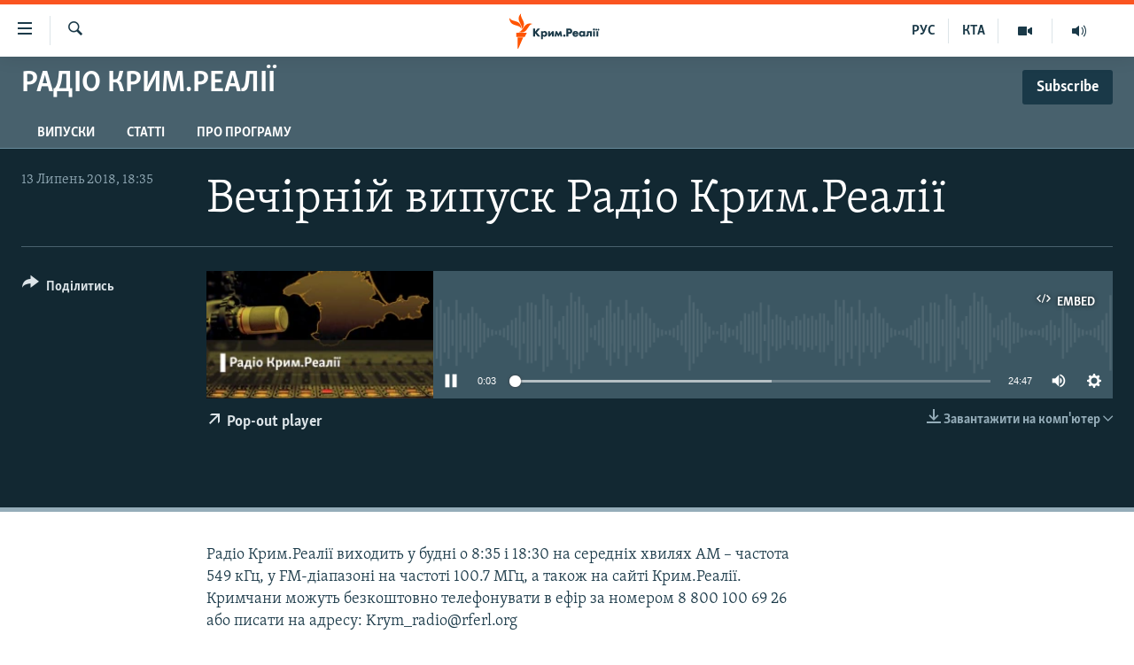

--- FILE ---
content_type: image/svg+xml
request_url: https://ua.krymr.com/Content/responsive/RFE/uk-CRI/img/logo.svg
body_size: 1401
content:
<?xml version="1.0" encoding="UTF-8"?>
<svg id="crimea_ua" xmlns="http://www.w3.org/2000/svg" viewBox="0 0 205.38 80">
  <defs>
    <style>
      .cls-1 {
        fill: #1a3948;
      }

      .cls-1, .cls-2 {
        stroke-width: 0px;
      }

      .cls-2 {
        fill: #ff5400;
      }
    </style>
  </defs>
  <g id="color">
    <g>
      <path class="cls-1" d="M65.06,53.46h-4.35l-.03-.04-4.76-5.78v5.82h-3.38v-13.71h3.38v5.46l4.57-5.46h4.15l-5.67,6.5,6.1,7.21ZM69.49,58.1h-3.18v-13.87h3.18v.9c.72-.8,1.65-1.2,2.77-1.2,1.66,0,2.73.71,3.34,1.3.91.89,1.41,2.17,1.41,3.59s-.5,2.72-1.5,3.7c-.88.86-1.86,1.24-3.19,1.24-1.22,0-2.17-.39-2.84-1.15v5.48ZM71.54,46.64c-.77,0-1.29.35-1.58.64-.42.41-.67,1.02-.67,1.59s.23,1.12.63,1.53c.43.42,1.02.66,1.62.66.55,0,1.12-.22,1.52-.6.42-.39.69-1.04.69-1.65s-.24-1.17-.67-1.57c-.42-.39-.96-.6-1.54-.6ZM88.18,53.46h-3.18v-5.05l-3.78,5.05h-2.92v-9.23h3.18v4.97l3.78-4.97h2.92v9.23ZM102.52,53.46h-3.06l-.71-4.56-2.16,4.56h-1.12l-2.16-4.56-.71,4.56h-3.06l1.65-9.23h2.5l2.33,4.89,2.33-4.89h2.5l1.65,9.23ZM106.25,53.78c-1.11,0-1.98-.85-1.98-1.94s.87-1.94,1.98-1.94,1.98.85,1.98,1.94-.87,1.94-1.98,1.94ZM113.12,53.46h-3.38v-13.71h4.96c1.1,0,2.52.13,3.68,1.14.93.8,1.38,1.89,1.38,3.36,0,1.34-.41,2.43-1.21,3.25-1.09,1.09-2.49,1.22-3.59,1.22h-1.84v4.74ZM113.12,45.97h1.04c.34,0,1.14,0,1.65-.48.31-.3.49-.76.49-1.26s-.18-.96-.48-1.24c-.45-.42-1.12-.48-1.71-.48h-.98v3.47ZM125.29,53.81c-1.2,0-2.58-.16-3.78-1.34-.92-.9-1.43-2.18-1.43-3.59s.53-2.75,1.45-3.67c.91-.89,2.13-1.34,3.64-1.34,1.62,0,2.85.46,3.77,1.4.9.94,1.34,2.17,1.34,3.77v.45h-6.88c.03.41.2.94.51,1.29.33.35.79.52,1.42.52.45,0,.86-.09,1.12-.24.01,0,.34-.2.58-.69l.05-.09h3.16s-.12.49-.12.49c-.41,1.27-1.23,1.98-1.84,2.35-.8.47-1.75.69-2.99.69ZM123.54,47.46h3.64c-.08-.22-.23-.54-.5-.79-.33-.3-.78-.47-1.3-.47-.57,0-1.03.18-1.4.54-.2.22-.35.46-.43.72ZM135.98,53.76c-1.5,0-2.59-.43-3.52-1.41-.91-.95-1.37-2.11-1.37-3.45,0-1.46.53-2.81,1.46-3.72.83-.82,1.99-1.26,3.27-1.26.83,0,1.97.2,2.79,1.14v-.83h3.18v9.23h-3.18v-.89c-.63.79-1.51,1.19-2.63,1.19ZM136.56,46.64c-.58,0-1.17.23-1.56.62-.3.29-.65.8-.65,1.57s.32,1.27.59,1.55c.41.42,1.04.68,1.68.68.55,0,1.09-.22,1.48-.6.32-.29.69-.81.69-1.63,0-.62-.24-1.2-.65-1.59-.47-.44-1.13-.6-1.59-.6ZM144.46,53.58c-.44,0-.78-.04-1.18-.14l-.07-.02v-2.52l.13.03c.09.02.27.06.5.06.25,0,.6-.05.83-.3.23-.29.35-.75.35-1.37v-5.1h8.4v9.23h-3.18v-6.68h-2.22v2.67c0,1.41-.31,2.44-.94,3.14-.8.87-1.77.98-2.62.98ZM158.62,53.46h-3.18v-9.23h3.18v9.23ZM157.04,43.14c-1.03,0-1.84-.79-1.84-1.8s.81-1.8,1.84-1.8,1.84.79,1.84,1.8-.81,1.8-1.84,1.8ZM166.15,41.6c0-.88-.66-1.6-1.48-1.6-.73,0-1.48.6-1.48,1.6s.75,1.6,1.48,1.6c.81,0,1.48-.72,1.48-1.6ZM162.55,41.6c0-1-.75-1.6-1.48-1.6-.81,0-1.48.72-1.48,1.6s.66,1.6,1.48,1.6c.73,0,1.48-.6,1.48-1.6ZM164.47,53.46h-3.18v-9.23h3.18v9.23Z"/>
      <g id="New_Symbol" data-name="New Symbol">
        <path class="cls-2" d="M52.19,24.13c-6.89.8-8.83,7.93-14.01,14.09-6.93,8.22-17.21,4-17.21,4,6.93-.86,8.92-8.04,14.23-14.17,7.04-8.13,16.99-3.91,16.99-3.91ZM27.21,36.19s8.62-6.83,4.9-16.89c-2.8-7.59-8.2-12.97-5.34-19.3,0,0-8.54,6.93-4.98,16.89,2.72,7.62,8.28,12.97,5.42,19.3ZM26.71,34.74s.83-11.07-8.72-15.28C10.54,16.19,2.71,16.49.03,10.08c0,0-1.06,11,9.07,15.26,7.5,3.15,14.93,2.99,17.61,9.4ZM15.36,53.33h19.37l4.52-9.09H15.36v9.09ZM18.45,80h1.63l11.12-25.45h-12.75v25.45Z"/>
      </g>
    </g>
  </g>
</svg>

--- FILE ---
content_type: image/svg+xml
request_url: https://ua.krymr.com/Content/responsive/RFE/uk-CRI/img/logo-compact.svg
body_size: 1399
content:
<?xml version="1.0" encoding="UTF-8"?>
<svg id="crimea_ua" xmlns="http://www.w3.org/2000/svg" viewBox="0 0 232.69 71.58">
  <defs>
    <style>
      .cls-1 {
        fill: #ff5400;
      }

      .cls-1, .cls-2 {
        stroke-width: 0px;
      }

      .cls-2 {
        fill: #1a3948;
      }
    </style>
  </defs>
  <g id="color">
    <g>
      <path class="cls-2" d="M62.48,47.03h-5.13l-.04-.04-5.61-6.81v6.85h-3.99v-16.15h3.99v6.43l5.38-6.43h4.89l-6.68,7.66,7.19,8.49ZM67.71,52.49h-3.74v-16.34h3.74v1.06c.84-.94,1.94-1.42,3.27-1.42,1.95,0,3.21.84,3.93,1.54,1.07,1.05,1.67,2.56,1.67,4.24s-.59,3.21-1.76,4.35c-1.03,1.01-2.19,1.47-3.76,1.47-1.44,0-2.56-.46-3.34-1.36v6.46ZM70.12,38.99c-.91,0-1.52.41-1.87.75-.49.48-.79,1.2-.79,1.87s.27,1.32.75,1.8c.5.49,1.2.78,1.91.78.65,0,1.32-.26,1.8-.71.49-.46.81-1.23.81-1.94s-.29-1.38-.79-1.85c-.49-.46-1.14-.71-1.82-.71ZM89.72,47.03h-3.74v-5.94l-4.45,5.94h-3.44v-10.88h3.74v5.85l4.45-5.85h3.44v10.88ZM106.62,47.03h-3.6l-.83-5.38-2.55,5.38h-1.32l-2.55-5.38-.83,5.38h-3.6l1.94-10.88h2.95l2.75,5.76,2.75-5.76h2.95l1.94,10.88ZM111.02,47.41c-1.31,0-2.33-1.01-2.33-2.29s1.03-2.29,2.33-2.29,2.33,1.01,2.33,2.29-1.03,2.29-2.33,2.29ZM119.11,47.03h-3.99v-16.15h5.84c1.3,0,2.97.15,4.34,1.34,1.09.94,1.62,2.23,1.62,3.95,0,1.58-.48,2.87-1.42,3.83-1.28,1.28-2.93,1.44-4.22,1.44h-2.17v5.58ZM119.11,38.2h1.22c.4,0,1.34,0,1.94-.56.36-.36.57-.9.57-1.49s-.21-1.13-.57-1.46c-.53-.5-1.32-.57-2.01-.57h-1.15v4.08ZM133.46,47.44c-1.41,0-3.04-.19-4.46-1.58-1.09-1.06-1.68-2.57-1.68-4.23s.62-3.24,1.71-4.32c1.07-1.05,2.51-1.58,4.29-1.58,1.91,0,3.36.54,4.44,1.65,1.07,1.1,1.58,2.56,1.58,4.44v.53h-8.1c.04.48.23,1.11.6,1.52.38.41.93.61,1.67.61.53,0,1.01-.1,1.32-.29.01,0,.41-.23.69-.81l.05-.11h3.73s-.14.58-.14.58c-.49,1.5-1.45,2.33-2.17,2.77-.94.56-2.06.81-3.53.81ZM131.39,39.96h4.28c-.09-.26-.27-.64-.59-.94-.39-.36-.92-.55-1.54-.55-.67,0-1.21.21-1.65.64-.24.25-.41.54-.5.84ZM146.05,47.38c-1.77,0-3.05-.51-4.15-1.66-1.07-1.12-1.62-2.49-1.62-4.07,0-1.71.63-3.31,1.72-4.38.98-.96,2.35-1.49,3.86-1.49.98,0,2.32.24,3.29,1.34v-.98h3.74v10.88h-3.74v-1.04c-.74.93-1.78,1.4-3.1,1.4ZM146.73,38.99c-.69,0-1.38.27-1.84.73-.35.34-.77.94-.77,1.85s.38,1.49.7,1.83c.49.5,1.23.8,1.98.8.65,0,1.29-.26,1.74-.71.37-.35.82-.96.82-1.92,0-.73-.28-1.42-.77-1.87-.56-.52-1.33-.71-1.87-.71ZM156.04,47.17c-.52,0-.92-.05-1.39-.17l-.09-.02v-2.96l.15.04c.1.03.32.08.59.08.3,0,.71-.06.98-.35.27-.34.41-.89.41-1.61v-6.01h9.9v10.88h-3.74v-7.87h-2.61v3.15c0,1.67-.36,2.88-1.1,3.71-.94,1.02-2.09,1.16-3.08,1.16ZM172.73,47.03h-3.74v-10.88h3.74v10.88ZM170.86,34.86c-1.21,0-2.16-.93-2.16-2.12s.95-2.12,2.16-2.12,2.16.93,2.16,2.12-.95,2.12-2.16,2.12ZM181.6,33.05c0-1.04-.78-1.89-1.74-1.89-.85,0-1.74.71-1.74,1.89s.88,1.89,1.74,1.89c.96,0,1.74-.85,1.74-1.89ZM177.36,33.05c0-1.18-.88-1.89-1.74-1.89-.96,0-1.74.85-1.74,1.89s.78,1.89,1.74,1.89c.85,0,1.74-.71,1.74-1.89ZM179.62,47.03h-3.74v-10.88h3.74v10.88Z"/>
      <g id="M">
        <path class="cls-1" d="M46.53,21.59c-6.15.72-7.87,7.1-12.49,12.6-6.18,7.36-15.34,3.58-15.34,3.58,6.18-.77,7.95-7.2,12.69-12.68,6.28-7.27,15.14-3.5,15.14-3.5ZM24.25,32.38s7.69-6.11,4.37-15.11c-2.5-6.79-7.31-11.6-4.76-17.27,0,0-7.61,6.2-4.44,15.11,2.42,6.82,7.38,11.6,4.83,17.27ZM23.81,31.08s.74-9.91-7.77-13.67C9.4,14.48,2.42,14.76.03,9.02c0,0-.95,9.84,8.08,13.65,6.69,2.82,13.31,2.67,15.7,8.41ZM13.69,47.72h17.27l4.03-8.14H13.69v8.14ZM16.44,71.58h1.46l9.91-22.77h-11.36v22.77Z"/>
      </g>
    </g>
  </g>
</svg>